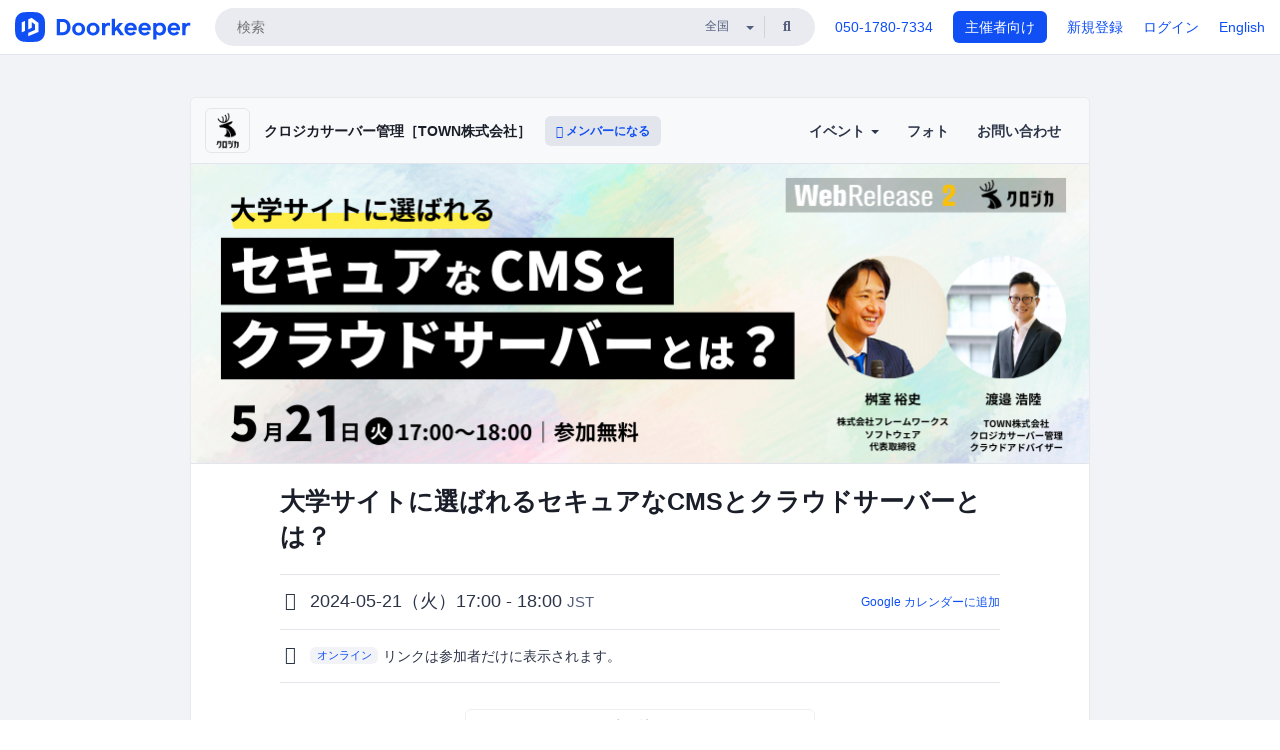

--- FILE ---
content_type: text/html; charset=utf-8
request_url: https://kurojicaserver.doorkeeper.jp/events/173482
body_size: 12346
content:
<!DOCTYPE html>
<html lang='ja'>
<head>
<meta content='text/html;charset=UTF-8' http-equiv='content-type'>
<meta charset='utf-8'>
<meta content='IE=Edge,chrome=1' http-equiv='X-UA-Compatible'>
<meta content='width=device-width,initial-scale=1,maximum-scale=1,user-scalable=no' name='viewport'>
<meta content='telephone=no' name='format-detection'>
<meta content='195702240496602' property='fb:app_id'>
<title>
大学サイトに選ばれるセキュアなCMSとクラウドサーバーとは？ - クロジカサーバー管理［TOWN株式会社］
 | Doorkeeper
</title>
<link rel="icon" type="image/x-icon" href="https://doorkeeper.jp/assets/favicon-2e40be8f198ee3cb97dccbfbb3959374981ae0164d4f349e1787ff5f4c336af8.ico" />
<link href='https://kurojicaserver.doorkeeper.jp/events/173482' rel='canonical'>
<script type='application/ld+json'>{"@context":"https://schema.org","@type":"Event","name":"大学サイトに選ばれるセキュアなCMSとクラウドサーバーとは？","url":"https://kurojicaserver.doorkeeper.jp/events/173482","startDate":"2024-05-21T17:00:00+09:00","endDate":"2024-05-21T18:00:00+09:00","eventAttendanceMode":"https://schema.org/OnlineEventAttendanceMode","description":"　\r\n近年、大学Webサイトへのサイバー攻撃が巧妙化しており、\r\n情報漏洩などのリスクが高まっています。また、学生や教職員の利便性を向上させるため、\r\nWebサイトの機能やコンテンツを充実させる必要性も高まっています。\r\n\r\n　\r\nそのような時勢の中、大学や官公庁から注目を集めている純国産CMS「WebRelease2」。\r\n**静的CMSならではの高いセキュリティ性**と承認や操作履歴など...","offers":[{"@type":"Offer","availability":"https://schema.org/SoldOut","price":"0","priceCurrency":"JPY","url":"https://kurojicaserver.doorkeeper.jp/events/173482","availabilityEnds":"2024-05-21T17:00:00+09:00","validFrom":"2024-05-15T17:34:50+09:00"}],"organizer":{"url":"https://kurojicaserver.doorkeeper.jp/","description":"クラウドサーバーの構築・運用代行サービスです。\r\nクライアント様のサーバーへの要望や課題等ヒアリングし、\r\nご提案から構築・運用保守まですべて一括して代行させていただきます。\r\n\r\n　\r\nWeb制作の方のお手を煩わせないよう、\r\nお打ち合わせから運用後のお問い合わせまで、\r\nフロント対応もお受けしております。\r\n\r\n　\r\nただいま、パートナーシップ体制を組んでいただける\r\nWeb制作会社さま...","@type":"Organization","name":"クロジカサーバー管理［TOWN株式会社］"},"location":{"@type":"VirtualLocation","url":"https://town-biz.zoom.us/j/81027059111"},"image":["https://doorkeeper.jp/rails/active_storage/representations/proxy/eyJfcmFpbHMiOnsibWVzc2FnZSI6IkJBaHBBOHdmQmc9PSIsImV4cCI6bnVsbCwicHVyIjoiYmxvYl9pZCJ9fQ==--971da2c1f4146ebbfa7d67e3acd3dd441f0ed8c3/eyJfcmFpbHMiOnsibWVzc2FnZSI6IkJBaDdCem9MWm05eWJXRjBTU0lJY0c1bkJqb0dSVlE2RkhKbGMybDZaVjkwYjE5c2FXMXBkRnNIYVFMb0F6QT0iLCJleHAiOm51bGwsInB1ciI6InZhcmlhdGlvbiJ9fQ==--91839951a073aea8822f6907dc8d81559a890706/%E5%A4%A7%E5%AD%A6%E3%82%B5%E3%82%A4%E3%83%88%E3%81%AB%E9%81%B8%E3%81%AF%E3%82%99%E3%82%8C%E3%82%8B%E3%82%BB%E3%82%AD%E3%83%A5%E3%82%A2%E3%81%AACMS%E3%81%A8%E3%82%AF%E3%83%A9%E3%82%A6%E3%83%88%E3%82%99%E3%82%B5%E3%83%BC%E3%83%8F%E3%82%99%E3%83%BC%E3%81%A8%E3%81%AF%EF%BC%9F.png"]}</script>
<meta content='大学サイトに選ばれるセキュアなCMSとクラウドサーバーとは？' property='og:title'>
<meta content='activity' property='og:type'>
<meta content='https://doorkeeper.jp/rails/active_storage/representations/proxy/eyJfcmFpbHMiOnsibWVzc2FnZSI6IkJBaHBBOHdmQmc9PSIsImV4cCI6bnVsbCwicHVyIjoiYmxvYl9pZCJ9fQ==--971da2c1f4146ebbfa7d67e3acd3dd441f0ed8c3/eyJfcmFpbHMiOnsibWVzc2FnZSI6IkJBaDdCem9MWm05eWJXRjBTU0lJY0c1bkJqb0dSVlE2RkhKbGMybDZaVjkwYjE5c2FXMXBkRnNIYVFMb0F6QT0iLCJleHAiOm51bGwsInB1ciI6InZhcmlhdGlvbiJ9fQ==--91839951a073aea8822f6907dc8d81559a890706/%E5%A4%A7%E5%AD%A6%E3%82%B5%E3%82%A4%E3%83%88%E3%81%AB%E9%81%B8%E3%81%AF%E3%82%99%E3%82%8C%E3%82%8B%E3%82%BB%E3%82%AD%E3%83%A5%E3%82%A2%E3%81%AACMS%E3%81%A8%E3%82%AF%E3%83%A9%E3%82%A6%E3%83%88%E3%82%99%E3%82%B5%E3%83%BC%E3%83%8F%E3%82%99%E3%83%BC%E3%81%A8%E3%81%AF%EF%BC%9F.png' property='og:image'>
<meta content='https://kurojicaserver.doorkeeper.jp/events/173482' property='og:url'>
<meta content='クロジカサーバー管理［TOWN株式会社］' property='og:site_name'>
<meta name="twitter:card" content="summary_large_image">
<meta content='@doorkeeper_jp' name='twitter:site'>
<meta content='2024-05-21（火）17:00 - 18:00 　
近年、大学Webサイトへのサイバー攻撃が巧妙化しており、
情報漏洩などのリスクが高まっています。また、学生や教職員の利便性を向上させるため、
Webサイトの機能やコンテンツを充実させる必要性も高まっています。

　
そのような時勢の中、大学や官公庁から注目を集めている純国産CMS「WebRelease2」。
静的CMSならではの高いセ...' name='twitter:description'>
<meta content='2024-05-21（火）17:00 - 18:00 　
近年、大学Webサイトへのサイバー攻撃が巧妙化しており、
情報漏洩などのリスクが高まっています。また、学生や教職員の利便性を向上させるため、
Webサイトの機能やコンテンツを充実させる必要性も高まっています。

　
そのような時勢の中、大学や官公庁から注目を集めている純国産CMS「WebRelease2」。
静的CMSならではの高いセキュリティ性と承認や操作履歴などの豊富な管理機能を兼ね備えており、
ジワジワとユーザー数を伸ばしています。

　
さらに、CMSのセキュリティ性をより向上させて安定的な情報提供を可能にするクラウドサー...' property='og:description'>

<link rel="stylesheet" href="https://doorkeeper.jp/assets/fontawesome-6d53862a62d9076af1e6640213de3ab8114672a22f11aca4a0dd505304dea878.css" media="all" />
<link rel="stylesheet" href="https://doorkeeper.jp/assets/application-a7ca6442b36ff357134ea76775c81570b8873fe6fd80ba91fc22f78c56b3a689.css" media="all" />
<script src="https://doorkeeper.jp/assets/application-1c082e4d4428bb024ff379de01801b67c9e614217f5653cdf1dc3d215a8ac813.js"></script>
<script src="https://doorkeeper.jp/packs/js/app-774bc3e2b960369073bc.js" async="async"></script>
<link rel="stylesheet" href="https://doorkeeper.jp/packs/css/app-5989d222.css" async="async" media="screen" />
<meta name="csrf-param" content="authenticity_token" />
<meta name="csrf-token" content="9V8U/vsKWoPW7u/z1G+f4UXW2bjcKBBlbIPt+u2GyebO60JlyiWEugZXloDAbASB9KykFOZw0u2FMfpcM9exjw==" />
<script async src="https://www.googletagmanager.com/gtag/js?id=UA-15834284-1"></script>
<script>
  window.dataLayer = window.dataLayer || [];
  function gtag(){dataLayer.push(arguments);}
  gtag('js', new Date());
  gtag('config', 'UA-15834284-1'); // Universal Analytics property.
 
    gtag('config', 'G-RCGBRG13Y4'); // Google Analytics 4 property.
  
    gtag('event', 'page_view', { 'send_to': 'G-EZBGCNBPSP' });
</script>
<script async='' src='https://www.googletagmanager.com/gtag/js?id=G-RCGBRG13Y4'></script>
<script>
  window.dataLayer = window.dataLayer || []; 
  function gtag(){dataLayer.push(arguments);} 
  gtag('js', new Date()); 
  gtag('config', 'G-RCGBRG13Y4');
</script>
<script>
  (function(w,d,s,l,i) {
    w[l]=w[l]||[];
    w[l].push({'gtm.start': new Date().getTime(),event:'gtm.js'});
    var f=d.getElementsByTagName(s)[0],
    j=d.createElement(s),dl=l!='dataLayer'?'&l='+l:'';
    j.async=true;
    j.src='https://www.googletagmanager.com/gtm.js?id='+i+dl;
    f.parentNode.insertBefore(j,f);
  })(window,document,'script','dataLayer','GTM-PPDS423');
</script>

<link rel="preload" as="style" href="https://glass.io/integration/glass.min.css" onload="this.onload=null;this.rel='stylesheet'" />
<script>
  window.glassApiKey = 'eurZwW4nhD1V8etacAW83Att';
  var s = document.createElement("script");
  s.type = "text/javascript";
  s.async = true;
  s.src = "https://glass.io/integration/glass.min.js";
  function load() {
    Glass.init();
  }
  s.onload = load;
  document.head.appendChild(s);
</script>
<script type="text/javascript">!function(e,t,n){function a(){var e=t.getElementsByTagName("script")[0],n=t.createElement("script");n.type="text/javascript",n.async=!0,n.src="https://beacon-v2.helpscout.net",e.parentNode.insertBefore(n,e)}if(e.Beacon=n=function(t,n,a){e.Beacon.readyQueue.push({method:t,options:n,data:a})},n.readyQueue=[],"complete"===t.readyState)return a();e.attachEvent?e.attachEvent("onload",a):e.addEventListener("load",a,!1)}(window,document,window.Beacon||function(){});</script>
<script type="text/javascript">
  window.Beacon('init', '9329d34b-d6c4-4abc-8115-ed0066b505cb')
</script>

<script>
//<![CDATA[
      (function(e,b){if(!b.__SV){var a,f,i,g;window.mixpanel=b;a=e.createElement("script");
      a.type="text/javascript";a.async=!0;a.src=("https:"===e.location.protocol?"https:":"http:")+
      '//cdn.mxpnl.com/libs/mixpanel-2.2.min.js';f=e.getElementsByTagName("script")[0];
      f.parentNode.insertBefore(a,f);b._i=[];b.init=function(a,e,d){function f(b,h){
      var a=h.split(".");2==a.length&&(b=b[a[0]],h=a[1]);b[h]=function(){b.push([h].concat(
      Array.prototype.slice.call(arguments,0)))}}var c=b;"undefined"!==typeof d?c=b[d]=[]:
      d="mixpanel";c.people=c.people||[];c.toString=function(b){var a="mixpanel";"mixpanel"!==d&&(a+="."+d);
      b||(a+=" (stub)");return a};c.people.toString=function(){return c.toString(1)+".people (stub)"};
      i="disable track track_pageview track_links track_forms register register_once alias unregister identify name_tag set_config people.set people.set_once people.increment people.append people.track_charge people.clear_charges people.delete_user".split(" ");
      for(g=0;g<i.length;g++)f(c,i[g]); b._i.push([a,e,d])};b.__SV=1.2}})(document,window.mixpanel||[]);
      mixpanel.init("2d0a9fadc66f322337b0428d60907db5");

//]]>
</script></head>
<body>
<!-- Google Tag Manager (noscript) -->
<noscript>
<iframe height='0' src='https://www.googletagmanager.com/ns.html?id=GTM-PPDS423' style='display:none;visibility:hidden' width='0'></iframe>
</noscript>
<!-- End Google Tag Manager (noscript) -->

<header class='app-header'>
<div class='app-header-inner'>
<div class='app-header-brand'>
<a class="doorkeeper" href="https://www.doorkeeper.jp/"><img alt="Doorkeeper" src="https://doorkeeper.jp/assets/logo-966182d4b3e6dab86edb746a9f7681769fc3928fc73b2776bbf36e3bc18d2674.svg" /></a>
</div>
<div class='app-header-search'>
<form class="search-form form" role="search" action="https://www.doorkeeper.jp/events" accept-charset="UTF-8" method="get">
<div class='search-compact'>
<div class='search-compact-inner'>
<input type="text" name="q" id="q" value="" class="search-compact-field" placeholder="検索" />
<div class='search-compact-location'>
<select name="prefecture_id" id="prefecture_id" class="search-compact-dropdown"><option value="">全国</option><option value="hokkaido">北海道</option>
<option value="aomori">青森</option>
<option value="iwate">岩手</option>
<option value="miyagi">宮城</option>
<option value="akita">秋田</option>
<option value="yamagata">山形</option>
<option value="fukushima">福島</option>
<option value="ibaraki">茨城</option>
<option value="tochigi">栃木</option>
<option value="gunma">群馬</option>
<option value="saitama">埼玉</option>
<option value="chiba">千葉</option>
<option value="tokyo">東京</option>
<option value="kanagawa">神奈川</option>
<option value="niigata">新潟</option>
<option value="toyama">富山</option>
<option value="ishikawa">石川</option>
<option value="fukui">福井</option>
<option value="yamanashi">山梨</option>
<option value="nagano">長野</option>
<option value="gifu">岐阜</option>
<option value="shizuoka">静岡</option>
<option value="aichi">愛知</option>
<option value="mie">三重</option>
<option value="shiga">滋賀</option>
<option value="kyoto">京都</option>
<option value="osaka">大阪</option>
<option value="hyogo">兵庫</option>
<option value="nara">奈良</option>
<option value="wakayama">和歌山</option>
<option value="tottori">鳥取</option>
<option value="shimane">島根</option>
<option value="okayama">岡山</option>
<option value="hiroshima">広島</option>
<option value="yamaguchi">山口</option>
<option value="tokushima">徳島</option>
<option value="kagawa">香川</option>
<option value="ehime">愛媛</option>
<option value="kochi">高知</option>
<option value="fukuoka">福岡</option>
<option value="saga">佐賀</option>
<option value="nagasaki">長崎</option>
<option value="kumamoto">熊本</option>
<option value="oita">大分</option>
<option value="miyazaki">宮崎</option>
<option value="kagoshima">鹿児島</option>
<option value="okinawa">沖縄</option></select>
</div>
<div class='search-compact-submit'>
<button type="submit" class="search-compact-btn"><i class="fas fa-search"></i></button>
</div>
</div>
</div>
</form>


</div>
<div class='app-header-nav'>
<nav class='app-header-nav-list'>
<div class='app-header-nav-item'><a href="tel:8105017807334">050-1780-7334</a></div>
<div class='app-header-nav-item hidden-xxs'><a class="btn btn-primary btn-block" href="https://www.doorkeeper.jp/organizers?locale=ja">主催者向け</a></div>
<div class='app-header-nav-item hidden-xxs'><a href="https://manage.doorkeeper.jp/user/sign_up?continue=https%3A%2F%2Fkurojicaserver.doorkeeper.jp%2Fevents%2F173482">新規登録</a></div>
<div class='app-header-nav-item'><a href="https://manage.doorkeeper.jp/user/sign_in?continue=https%3A%2F%2Fkurojicaserver.doorkeeper.jp%2Fevents%2F173482">ログイン</a></div>
<div class='app-header-nav-item hidden-xxs'><a rel="nofollow" href="https://kurojicaserver.doorkeeper.jp/events/173482?locale=en&amp;switch_locale=true">English</a></div>
<div class='app-header-search-mobile' style='margin-right: 0; margin-left: 20px;'>
<button id='mobile-search-btn'>
<i class="fas fa-search search-icon"></i>
<i class="fas fa-times close-icon"></i>
</button>
</div>
</nav>
</div>
</div>
</header>


<div class='content client-full-width'>
<div class='client-container'>
<div class='community-page'>
<div class='community-header'>
<div class='community-header-inner'>
<div class='community-header-info'>
<div class='community-profile-picture'>
<a href="/"><img alt="クロジカサーバー管理［TOWN株式会社］" src="https://doorkeeper.jp/rails/active_storage/representations/proxy/eyJfcmFpbHMiOnsibWVzc2FnZSI6IkJBaHBBNTRnQmc9PSIsImV4cCI6bnVsbCwicHVyIjoiYmxvYl9pZCJ9fQ==--1d7026c1fd899783e4cdb732afe2896c76f55c08/eyJfcmFpbHMiOnsibWVzc2FnZSI6IkJBaDdCem9MWm05eWJXRjBTU0lJY0c1bkJqb0dSVlE2RTNKbGMybDZaVjloYm1SZmNHRmtXd2RwQWNocEFjZz0iLCJleHAiOm51bGwsInB1ciI6InZhcmlhdGlvbiJ9fQ==--e0e57e8ab7f02a9e57804bb53ef80c2bdc861848/%E3%82%B5%E3%83%BC%E3%83%92%E3%82%99%E3%82%B9%E3%83%AD%E3%82%B3%E3%82%99_%E3%82%AF%E3%83%AD%E3%82%B7%E3%82%99%E3%82%AB.png" /></a>
</div>
<h4 class='community-title'>
<a href="/">クロジカサーバー管理［TOWN株式会社］</a>
</h4>
<a class='visible-sm visible-xs btn btn-add-community' data-toggle='collapse' href='#community-nav'>
<i class="fas fa-bars"></i>
</a>
<a class="btn btn-sm btn-add-community hidden-sm hidden-xs" href="/member/new"><i class="fas fa-plus"></i> メンバーになる</a>
</div>
<ul class='community-nav collapse' id='community-nav'>
<li class='community-nav-item visible-sm visible-xs'>
<a class="community-nav-link" href="/member/new">メンバーになる</a>
</li>
<li class='community-nav-item hidden-xs hidden-sm'>
<div class='dropdown'>
<a class='dropdown-toggle community-nav-link' data-toggle='dropdown' href='#' id='eventsDropdown'>
イベント
<span class='caret'></span>
</a>
<ul class='dropdown-menu'>
<li><a class="community-nav-link" href="/events/upcoming">開催予定イベント</a></li>
<li><a class="community-nav-link" href="/events/past">過去のイベント</a></li>
</ul>
</div>
</li>
<li class='visible-xs visible-sm community-nav-item'><a class="community-nav-link" href="/events/upcoming">開催予定イベント</a></li>
<li class='visible-xs visible-sm community-nav-item'><a class="community-nav-link" href="/events/past">過去のイベント</a></li>
<li class='community-nav-item'>
<a class="community-nav-link" href="/photos">フォト</a>
</li>
<li class='community-nav-item'>
<a class="community-nav-link" href="/contact/new?event_id=173482">お問い合わせ
</a></li>
</ul>
</div>
</div>


<div class='community-content'>
<div class="community-content-banner-top"><img class="event-banner-image" src="https://doorkeeper.jp/rails/active_storage/representations/proxy/eyJfcmFpbHMiOnsibWVzc2FnZSI6IkJBaHBBOHdmQmc9PSIsImV4cCI6bnVsbCwicHVyIjoiYmxvYl9pZCJ9fQ==--971da2c1f4146ebbfa7d67e3acd3dd441f0ed8c3/eyJfcmFpbHMiOnsibWVzc2FnZSI6IkJBaDdCem9MWm05eWJXRjBTU0lJY0c1bkJqb0dSVlE2RkhKbGMybDZaVjkwYjE5c2FXMXBkRnNIYVFMb0F6QT0iLCJleHAiOm51bGwsInB1ciI6InZhcmlhdGlvbiJ9fQ==--91839951a073aea8822f6907dc8d81559a890706/%E5%A4%A7%E5%AD%A6%E3%82%B5%E3%82%A4%E3%83%88%E3%81%AB%E9%81%B8%E3%81%AF%E3%82%99%E3%82%8C%E3%82%8B%E3%82%BB%E3%82%AD%E3%83%A5%E3%82%A2%E3%81%AACMS%E3%81%A8%E3%82%AF%E3%83%A9%E3%82%A6%E3%83%88%E3%82%99%E3%82%B5%E3%83%BC%E3%83%8F%E3%82%99%E3%83%BC%E3%81%A8%E3%81%AF%EF%BC%9F.png" /></div>
<div class='community-container community-content-title-wrap'>
<h1 class='community-content-title'>大学サイトに選ばれるセキュアなCMSとクラウドサーバーとは？</h1>
<div class='community-event-info-wrap'>
<div class='community-event-info-label'>
<i class="far fa-clock"></i>
</div>
<div class='community-event-info-content'>
<date class='community-event-info-date'>
2024-05-21（火）17:00 - 18:00
<small class='text-muted'>JST</small>
</date>
<div class='community-event-info-action'><a href="https://www.google.com/calendar/event?action=TEMPLATE&amp;text=%E5%A4%A7%E5%AD%A6%E3%82%B5%E3%82%A4%E3%83%88%E3%81%AB%E9%81%B8%E3%81%B0%E3%82%8C%E3%82%8B%E3%82%BB%E3%82%AD%E3%83%A5%E3%82%A2%E3%81%AACMS%E3%81%A8%E3%82%AF%E3%83%A9%E3%82%A6%E3%83%89%E3%82%B5%E3%83%BC%E3%83%90%E3%83%BC%E3%81%A8%E3%81%AF%EF%BC%9F&amp;details=https%3A%2F%2Fkurojicaserver.doorkeeper.jp%2Fevents%2F173482&amp;dates=20240521T080000Z%2F20240521T090000Z&amp;location=&amp;trp=true&amp;sprop=website:https%3A%2F%2Fkurojicaserver.doorkeeper.jp%2F&amp;sprop=name:%E3%82%AF%E3%83%AD%E3%82%B8%E3%82%AB%E3%82%B5%E3%83%BC%E3%83%90%E3%83%BC%E7%AE%A1%E7%90%86%EF%BC%BBTOWN%E6%A0%AA%E5%BC%8F%E4%BC%9A%E7%A4%BE%EF%BC%BD+%28Doorkeeper%29">Google カレンダーに追加</a></div>
</div>
</div>
<div class='community-event-info-wrap'>
<div class='community-event-info-label'>
<i class="fas fa-map-marker-alt"></i>
</div>
<div class='community-event-info-content'>
<a class="label label-link" style="margin-right: 5px" href="https://www.doorkeeper.jp/online/events">オンライン</a>
<span>
リンクは参加者だけに表示されます。
</span>
</div>
</div>
</div>
<div class='community-container'>
<div class='community-event-ticket'>

<div class='client-event-ticket single-ticket'>
<span class='btn btn-default btn-block disabled'>申し込む</span>
<div class='text-center' style='margin-top: 10px;'>
<p>申し込み受付は終了しました</p>
<p><a href="/member/new">今後イベント情報を受け取る</a></p>
</div>


<div class='text-center' style='margin-top: 20px'>
参加費無料
</div>


</div>
</div>
</div>
<div class='community-container community-event-description'>
<h4 class='community-section-title'>詳細</h4>
<div class='processed-markdown'><p>　<br>
近年、大学Webサイトへのサイバー攻撃が巧妙化しており、<br>
情報漏洩などのリスクが高まっています。また、学生や教職員の利便性を向上させるため、<br>
Webサイトの機能やコンテンツを充実させる必要性も高まっています。</p>

<p>　<br>
そのような時勢の中、大学や官公庁から注目を集めている純国産CMS「WebRelease2」。<br>
<strong>静的CMSならではの高いセキュリティ性</strong>と承認や操作履歴などの<strong>豊富な管理機能</strong>を兼ね備えており、<br>
ジワジワとユーザー数を伸ばしています。</p>

<p>　<br>
さらに、CMSのセキュリティ性をより向上させて安定的な情報提供を可能にするクラウドサーバ。<br>
<strong>文科省が求める推奨事前対策も満たす</strong>、柔軟性の高さにより大学のみならず、<br>
政府機関までも活用が進んでいます。</p>

<p>　<br>
本セミナーでは、そんな大学Webサイトに最適なCMSとクラウドサーバーについて<br>
大学様の事例を盛りだくさんに、情報セキュリティ対策の観点から詳しく解説します。</p>

<p>　</p>

<h3>　　　　　　　　　　　<strong><a href="https://kurojicaserver.doorkeeper.jp/events/173482/tickets/new">お申し込みはこちら(無料) ↓ </a></strong></h3>

<p>　<br>
<img src="https://kurojicaserver.doorkeeper.jp/files/cfa0b5ed71db864e4c816d2268e31a80ef90613e/521%20(%E7%81%AB)%201700%E9%96%8B%E5%82%AC.png" alt="521 (火) 1700開催.png">　<a href="https://kurojicaserver.doorkeeper.jp/events/173482/tickets/new">https://kurojicaserver.doorkeeper.jp/events/173482/tickets/new</a></p>

<p><img src="https://kurojicaserver.doorkeeper.jp/files/203eb0dff27bb5034b2ae3e00eab158e4bf802f0/524%20(%E9%87%91)%201400%E9%96%8B%E5%82%AC.png" alt="524 (金) 1400開催.png">　<a href="https://kurojicaserver.doorkeeper.jp/events/173530/tickets/new">https://kurojicaserver.doorkeeper.jp/events/173530/tickets/new</a></p>

<p><img src="https://kurojicaserver.doorkeeper.jp/files/2f5fe3dd6c4b483bea450c654813920d729a7078/527%20(%E6%9C%88)%201500%E9%96%8B%E5%82%AC.png" alt="527 (月) 1500開催.png">　<a href="https://kurojicaserver.doorkeeper.jp/events/173532/tickets/new">https://kurojicaserver.doorkeeper.jp/events/173532/tickets/new</a></p>

<p><img src="https://kurojicaserver.doorkeeper.jp/files/09e9f2cee6324ec382ecb79e944e31e1210880ab/530%20(%E6%9C%A8)%201700%E9%96%8B%E5%82%AC.png" alt="530 (木) 1700開催.png">　<a href="https://kurojicaserver.doorkeeper.jp/events/173533/tickets/new">https://kurojicaserver.doorkeeper.jp/events/173533/tickets/new</a></p>

<p>　</p>

<h2><strong>■ このような方へオススメ</strong></h2>

<p>□ 現在WordPressを利用していて、漠然とセキュリティ面への不安がある<br>
□ CMSのリプレイスを検討しているが、自校に合ったCMSが分からない<br>
□ 純国産のCMSかつ、日本語対応のサポート体制が整ったサービスを使いたい<br>
□ 文科省が求めるセキュリティ要件を満たせるサーバー環境を備えたい<br>
□ Webサーバーにクラウドを活用している大学様の状況を知りたい</p>

<p>　</p>

<h2><strong>■ プログラム</strong></h2>

<p><strong>第一部「CMS 「WebRelease」が大学サイトに選ばれる理由とは？」</strong><br>
株式会社フレームワークスソフトウェア　代表取締役　桝室 裕史<br>
　<br>
<strong>第二部「文科省が求めるWebサーバーの事前対策とは？」</strong><br>
TOWN株式会社　クロジカサーバー管理　クラウドアドバイザー　渡邉 浩陸</p>

<p><strong>質疑応答</strong></p>

<h3>　　　　　　　　　　　<strong><a href="https://kurojicaserver.doorkeeper.jp/events/173482/tickets/new">お申し込みはこちら(無料)</a></strong></h3>

<p>　</p>

<h2><strong>■ 開催概要</strong></h2>

<p><strong>＜開催日時＞</strong><br>
2024年5月21日（火）17:00～18:00</p>

<p><strong>＜申込締切＞</strong><br>
2024年5月21日（火）17:00まで</p>

<p><strong>＜形式＞</strong><br>
Zoomウェビナー</p>

<p><strong>＜参加定員＞</strong><br>
20人</p>

<p><strong>＜参加費＞</strong><br>
無料</p>

<p><strong>＜視聴用URL＞</strong><br>
お申し込み完了メールに記載しています。<br>
また、前日・当日にお送りするリマインドメールでもご確認いただけます。<br>
※ 迷惑メールフォルダに振り分けられてしまう場合がございますので、ご注意ください。<br>
※ オンラインイベントページは開始1時間前、Zoomは開始20分前より入室いただけます。</p>

<p>　</p>

<h2><strong>■ 注意事項</strong></h2>

<p>※ 本イベントは、Zoomにて実施いたします。事前にご準備をお願いいたします。<br>
※ チケットは、お1人様1枚までとさせていただきます。<br>
※ 内容は、予告なく変更となる場合がございます。<br>
※ やむを得ずキャンセルされる場合には、お早めにご連絡ください。<br>
※ ご質問はチャットにて受付いたします。イベント終了後に各登壇企業の担当者よりメールにて回答させていただきます。<br>
※ 当日のプレゼン資料とアンケート回答特典の配布資料は一部内容が異なる場合がございます。</p>

<p>　</p>

<h2><strong>■ 個人情報の取り扱い</strong></h2>

<p>上記イベント（以下、「本イベント」といいます。）はTOWN株式会社（以下、「当社」といいます。）主催です。また、掲載の企業（以下、「共催企業」といいます。）の共催がございます。 ご記入いただきました個人情報は、当社及び共催企業が取得いたします。個人情報の利用目的・利用方法は以下の通りです。</p>

<p>　<br>
利用目的：<br>
イベントの開催・運営に関するご案内の送付<br>
商品・サービスに関するご案内の送付</p>

<p>利用方法（送付方法）：メール、郵送、電話等<br>
※詳細は当社プライバシ―ポリシー及び各共催企業のプライバシ―ポリシーをご覧ください。</p>

<p>　</p>

<h2><strong>■ 主催</strong></h2>

<p>「クロジカ」（TOWN株式会社）：<a href="https://kurojica.com/privacy/" rel="nofollow">個人情報保護方針</a></p>

<h2><strong>■ 共催企業</strong></h2>

<p>株式会社フレームワークスソフトウェア　<a href="https://www.frameworks.co.jp/privacy_policy.html" rel="nofollow">個人情報保護方針</a></p>

<h2>　</h2>
</div>
<div class='btn-group' style='margin-top: 2em;'>
<a class="btn btn-subtle btn-sm" data-click-track="Share event" data-click-track-properties="{&quot;network&quot;:&quot;facebook&quot;,&quot;location&quot;:&quot;event_page&quot;}" href="https://www.facebook.com/dialog/share?app_id=195702240496602&amp;display=page&amp;href=https%3A%2F%2Fkurojicaserver.doorkeeper.jp%2Fevents%2F173482&amp;redirect_uri=https%3A%2F%2Fmanage.doorkeeper.jp%2Fgroups%2Fkurojicaserver%2Fevents%2F173482"><i class="fab fa-facebook"></i> シェア</a>
<a class="btn btn-subtle btn-sm" target="_blank" data-click-track="Share event" data-click-track-properties="{&quot;network&quot;:&quot;twitter&quot;,&quot;location&quot;:&quot;event_page&quot;}" href="https://twitter.com/intent/tweet?hashtags=&amp;related=doorkeeper_jp%3A%E3%82%A4%E3%83%99%E3%83%B3%E3%83%88%E3%83%BB%E3%82%B3%E3%83%9F%E3%83%A5%E3%83%8B%E3%83%86%E3%82%A3%E9%81%8B%E5%96%B6&amp;text=%E5%A4%A7%E5%AD%A6%E3%82%B5%E3%82%A4%E3%83%88%E3%81%AB%E9%81%B8%E3%81%B0%E3%82%8C%E3%82%8B%E3%82%BB%E3%82%AD%E3%83%A5%E3%82%A2%E3%81%AACMS%E3%81%A8%E3%82%AF%E3%83%A9%E3%82%A6%E3%83%89%E3%82%B5%E3%83%BC%E3%83%90%E3%83%BC%E3%81%A8%E3%81%AF%EF%BC%9F&amp;url=https%3A%2F%2Fkurojicaserver.doorkeeper.jp%2Fevents%2F173482"><i class="fab fa-twitter"></i> ツイート</a>
</div>
</div>

<div class='community-event-about'>
<div class='community-container'>
<h4 class='community-section-title'>
コミュニティについて
</h4>
<div class='community-event-about-wrap'>
<div class='community-profile-picture large'>
<a href="/"><img alt="クロジカサーバー管理［TOWN株式会社］" src="https://doorkeeper.jp/rails/active_storage/representations/proxy/eyJfcmFpbHMiOnsibWVzc2FnZSI6IkJBaHBBNTRnQmc9PSIsImV4cCI6bnVsbCwicHVyIjoiYmxvYl9pZCJ9fQ==--1d7026c1fd899783e4cdb732afe2896c76f55c08/eyJfcmFpbHMiOnsibWVzc2FnZSI6IkJBaDdCem9MWm05eWJXRjBTU0lJY0c1bkJqb0dSVlE2RTNKbGMybDZaVjloYm1SZmNHRmtXd2RwQWNocEFjZz0iLCJleHAiOm51bGwsInB1ciI6InZhcmlhdGlvbiJ9fQ==--e0e57e8ab7f02a9e57804bb53ef80c2bdc861848/%E3%82%B5%E3%83%BC%E3%83%92%E3%82%99%E3%82%B9%E3%83%AD%E3%82%B3%E3%82%99_%E3%82%AF%E3%83%AD%E3%82%B7%E3%82%99%E3%82%AB.png" /></a>
</div>
<div class='community-profile-info'>
<h3 class='community-title'>
クロジカサーバー管理［TOWN株式会社］
</h3>
<div class='community-metadata-group'>
<ul class='community-metadata-list'>
</ul>
</div>
<p class='community-description'>
クラウドサーバーの構築・運用代行サービスです。
クライアント様のサーバーへの要望や課題等ヒアリングし、
ご提案から構築・運用保守まですべて一括して代行させていただきます。

　
Web制作の方のお手を煩わせないよう、
お打ち合わせから運用後のお問い合わせまで、
フロント対応もお受けしております。

　
ただいま、パートナーシップ体制を組んでいただける
Web制作会社さまを大募集しています！
...</p>
<a class="btn btn-primary" href="/member/new"><i class="fas fa-plus"></i>
メンバーになる
</a></div>
</div>
</div>
</div>


</div>
</div>
</div>
</div>

<footer class='app-footer compact-footer'>
<div class='app-footer-inner'>
<div class='app-footer-block'>
<ul>
<li><a href="/contact/new?event_id=173482">主催者にお問い合わせ</a></li>
<li><a href="https://support.doorkeeper.jp/collection/5-collection">ヘルプ</a></li>
<li><a href="https://www.doorkeeper.jp/terms">利用規約</a></li>
<li><a href="https://www.doorkeeper.jp/privacy">プライバシーポリシー</a></li>
<li><a href="https://www.doorkeeper.jp/report_copyright_infringment">著作権侵害の報告について</a></li>
<li><a rel="nofollow" href="?locale=en&amp;switch_locale=true">English</a></li>
</ul>
Powered by
<a href="https://www.doorkeeper.jp/">Doorkeeper</a>
</div>
</div>
</footer>

<div id='jstemplates'></div>

<div class='modal fade' id='modal_overlay' role='dialog' tabindex='-1'>
<div class='modal-dialog'>
<div class='modal-content'>
<div class='unloaded-state'>
<div class="modal-header"><button type="button" class="close" data-dismiss="modal" aria-label="Close"><span aria-hidden="true">&times;</span></button><h4 class="modal-title">送信中...</h4></div>
<div class='modal-body'>
<div class='text-center'>
<i class="fas fa-sync fa-spin fa-4x"></i>
</div>
</div>
<div class='modal-footer'>
<a class='btn btn-default' data-dismiss='modal' href='#'>閉じる</a>
</div>
</div>
<div class='loaded-state'></div>
</div>
</div>
</div>

<script>
  mixpanel.register_once({
    'First URL': 'https://kurojicaserver.doorkeeper.jp/events/173482'
  });
</script>
<script>
//<![CDATA[
mixpanel.track("Public Event Page", {"locale":"ja","user_signed_in":false,"group_subdomain":"kurojicaserver","group_id":12987,"event_id":173482,"published":true,"title_length":30,"description_length":3008,"banner_present":true,"show_members":false,"registered_count":1,"event_full":false,"show_map":true,"venue_name_length":0,"address_length":0});
//]]>
</script></body>
</html>

